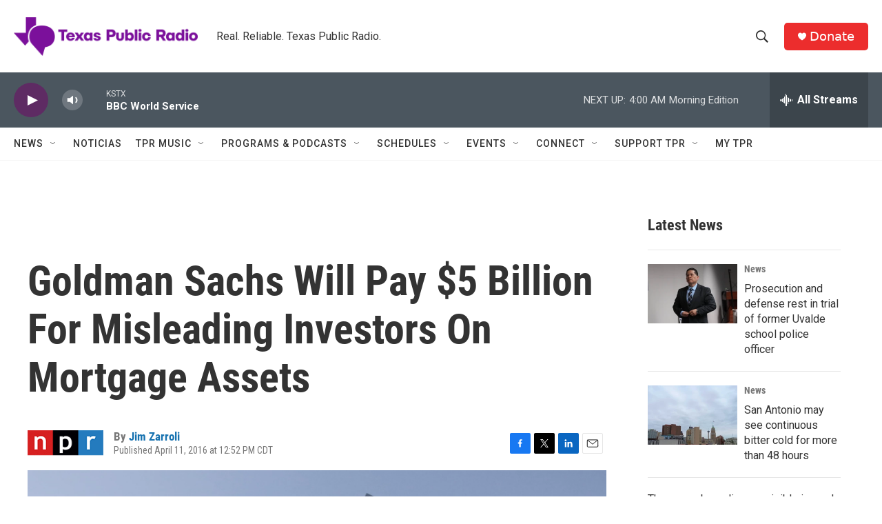

--- FILE ---
content_type: text/html; charset=utf-8
request_url: https://www.google.com/recaptcha/api2/aframe
body_size: 250
content:
<!DOCTYPE HTML><html><head><meta http-equiv="content-type" content="text/html; charset=UTF-8"></head><body><script nonce="nBVkz48simvP4DGEZS8O4A">/** Anti-fraud and anti-abuse applications only. See google.com/recaptcha */ try{var clients={'sodar':'https://pagead2.googlesyndication.com/pagead/sodar?'};window.addEventListener("message",function(a){try{if(a.source===window.parent){var b=JSON.parse(a.data);var c=clients[b['id']];if(c){var d=document.createElement('img');d.src=c+b['params']+'&rc='+(localStorage.getItem("rc::a")?sessionStorage.getItem("rc::b"):"");window.document.body.appendChild(d);sessionStorage.setItem("rc::e",parseInt(sessionStorage.getItem("rc::e")||0)+1);localStorage.setItem("rc::h",'1768980179744');}}}catch(b){}});window.parent.postMessage("_grecaptcha_ready", "*");}catch(b){}</script></body></html>